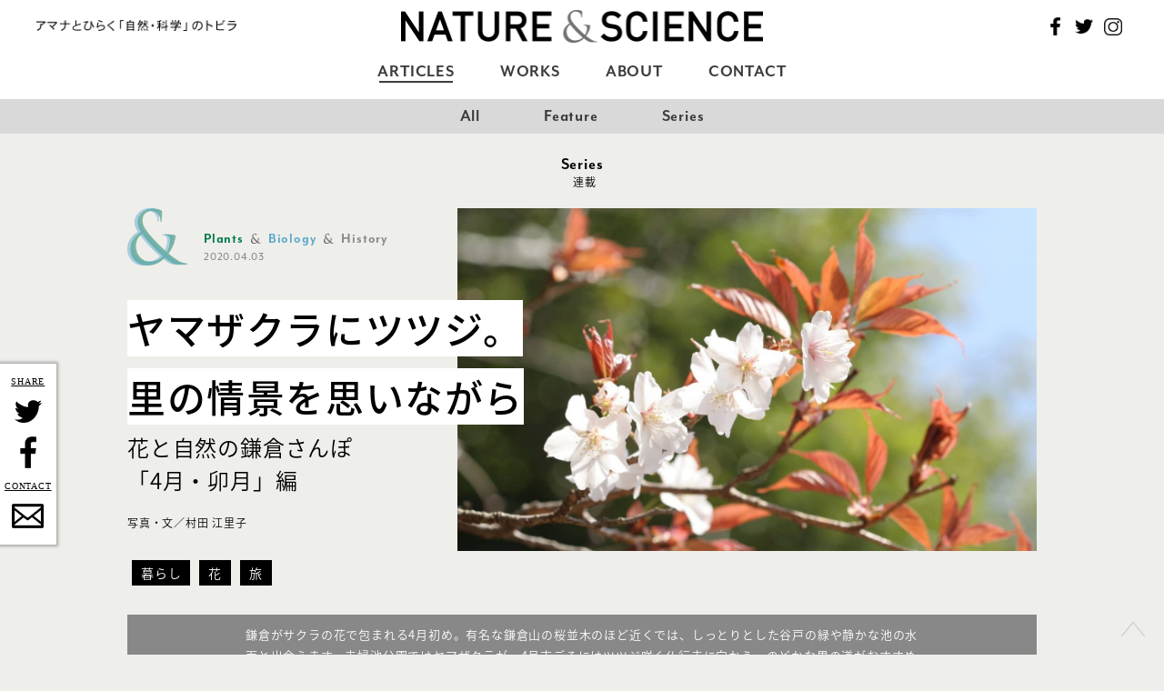

--- FILE ---
content_type: text/html; charset=utf-8
request_url: https://nature-and-science.jp/kamakura06/
body_size: 22452
content:
<!DOCTYPE html>
<html lang="ja">
<head>
<script src="https://cmp.datasign.co/v2/3fcb7e9556/cmp.js" async></script>
<!-- Google Tag Manager -->
<script>(function(w,d,s,l,i){w[l]=w[l]||[];w[l].push({'gtm.start':
new Date().getTime(),event:'gtm.js'});var f=d.getElementsByTagName(s)[0],
j=d.createElement(s),dl=l!='dataLayer'?'&l='+l:'';j.async=true;j.src=
'https://www.googletagmanager.com/gtm.js?id='+i+dl;f.parentNode.insertBefore(j,f);
})(window,document,'script','dataLayer','GTM-NDMKHQP7');</script>
<!-- End Google Tag Manager -->
<meta charset="utf-8">
	<meta http-equiv="X-UA-Compatible" content="IE=edge">
	<meta name="viewport" content="width=device-width, initial-scale=1">
    <meta name="format-detection" content="telephone=no">
    <title>ヤマザクラにツツジ。里の情景を思いながら 花と自然の鎌倉さんぽ「4月・卯月」編 | アマナとひらく「自然・科学」のトビラ | NATURE ＆ SCIENCE</title>
  <meta name="description" content="鎌倉がサクラの花で包まれる4月初め。有名な鎌倉山の桜並木のほど近くでは、しっとりとした谷戸の緑や静かな池の水面と出会えます。夫婦池公園ではヤマザクラが。4月末ごろにはツツジ咲く仏行寺に向かう、のどかな里の道がおすすめです。鎌倉フラワー＆ネイチャーガイドの村田江里子さんがご案内します。
">
	<meta property="og:url"         content="https://nature-and-science.jp/kamakura06/">
	<meta property="og:type"        content="website">
	<meta property="og:title"       content="花と自然の鎌倉さんぽ「4月 卯月」 | アマナとひらく「自然・科学」のトビラ | NATURE ＆ SCIENCE">
	<meta property="og:description" content="鎌倉がサクラの花で包まれる4月初め。有名な鎌倉山の桜並木のほど近くでは、しっとりとした谷戸の緑や静かな池の水面と出会えます。夫婦池公園ではヤマザクラが。4月末ごろにはツツジ咲く仏行寺に向かう、のどかな里の道がおすすめです。鎌倉フラワー＆ネイチャーガイドの村田江里子さんがご案内します。
">
	<meta property="og:image"       content="../wp-content/uploads/2020/04/99e251015c19764ab6e3acf1dfbeaac6-1-e1585883905330.jpg">

    <link rel="stylesheet" href="https://use.typekit.net/awg3crh.css">
  <link href="../wp-content/themes/ns/assets/bundle-v=1.9.css" rel="stylesheet">
  <link rel="shortcut icon" href="../wp-content/themes/ns/images/favicon.png">

    <script>
        var post_date = "2020/04/03 16:35";
    </script>

    		<!-- Global site tag (gtag.js) - Google Analytics -->
    <script async src="https://www.googletagmanager.com/gtag/js?id=UA-29156883-15"></script>
    <script>
        window.dataLayer = window.dataLayer || [];
        function gtag(){dataLayer.push(arguments);}
        gtag('js', new Date());

        gtag('config', 'UA-29156883-15',{
            'custom_map': {
            'dimension1': '公開日'
            },
            '公開日':post_date
        });
        
    </script>
    <script>
        var gaID = 'UA-29156883-15';
    </script>  <meta name='robots' content='max-image-preview:large' />
<link rel='dns-prefetch' href='https://www.google.com' />
<link rel='dns-prefetch' href='https://s.w.org' />
<link rel="alternate" type="application/rss+xml" title="アマナとひらく「自然・科学」のトビラ | NATURE ＆ SCIENCE &raquo; 花と自然の鎌倉さんぽ「4月 卯月」 のコメントのフィード" href="feed/index.html" />
		<script type="text/javascript">
			window._wpemojiSettings = {"baseUrl":"https:\/\/s.w.org\/images\/core\/emoji\/13.1.0\/72x72\/","ext":".png","svgUrl":"https:\/\/s.w.org\/images\/core\/emoji\/13.1.0\/svg\/","svgExt":".svg","source":{"concatemoji":"/wp-includes/js/wp-emoji-release.min.js?ver=5.8.3"}};
			!function(e,a,t){var n,r,o,i=a.createElement("canvas"),p=i.getContext&&i.getContext("2d");function s(e,t){var a=String.fromCharCode;p.clearRect(0,0,i.width,i.height),p.fillText(a.apply(this,e),0,0);e=i.toDataURL();return p.clearRect(0,0,i.width,i.height),p.fillText(a.apply(this,t),0,0),e===i.toDataURL()}function c(e){var t=a.createElement("script");t.src=e,t.defer=t.type="text/javascript",a.getElementsByTagName("head")[0].appendChild(t)}for(o=Array("flag","emoji"),t.supports={everything:!0,everythingExceptFlag:!0},r=0;r<o.length;r++)t.supports[o[r]]=function(e){if(!p||!p.fillText)return!1;switch(p.textBaseline="top",p.font="600 32px Arial",e){case"flag":return s([127987,65039,8205,9895,65039],[127987,65039,8203,9895,65039])?!1:!s([55356,56826,55356,56819],[55356,56826,8203,55356,56819])&&!s([55356,57332,56128,56423,56128,56418,56128,56421,56128,56430,56128,56423,56128,56447],[55356,57332,8203,56128,56423,8203,56128,56418,8203,56128,56421,8203,56128,56430,8203,56128,56423,8203,56128,56447]);case"emoji":return!s([10084,65039,8205,55357,56613],[10084,65039,8203,55357,56613])}return!1}(o[r]),t.supports.everything=t.supports.everything&&t.supports[o[r]],"flag"!==o[r]&&(t.supports.everythingExceptFlag=t.supports.everythingExceptFlag&&t.supports[o[r]]);t.supports.everythingExceptFlag=t.supports.everythingExceptFlag&&!t.supports.flag,t.DOMReady=!1,t.readyCallback=function(){t.DOMReady=!0},t.supports.everything||(n=function(){t.readyCallback()},a.addEventListener?(a.addEventListener("DOMContentLoaded",n,!1),e.addEventListener("load",n,!1)):(e.attachEvent("onload",n),a.attachEvent("onreadystatechange",function(){"complete"===a.readyState&&t.readyCallback()})),(n=t.source||{}).concatemoji?c(n.concatemoji):n.wpemoji&&n.twemoji&&(c(n.twemoji),c(n.wpemoji)))}(window,document,window._wpemojiSettings);
		</script>
		<style type="text/css">
img.wp-smiley,
img.emoji {
	display: inline !important;
	border: none !important;
	box-shadow: none !important;
	height: 1em !important;
	width: 1em !important;
	margin: 0 .07em !important;
	vertical-align: -0.1em !important;
	background: none !important;
	padding: 0 !important;
}
</style>
	<link rel='stylesheet' id='wp-block-library-css'  href='../wp-includes/css/dist/block-library/style.min-ver=5.8.3.css' type='text/css' media='all' />
<link rel="https://api.w.org/" href="../wp-json/index.html" /><link rel="alternate" type="application/json" href="../wp-json/wp/v2/posts/6574.json" /><link rel="EditURI" type="application/rsd+xml" title="RSD" href="../xmlrpc.php-rsd.xml" />
<link rel="wlwmanifest" type="application/wlwmanifest+xml" href="../wp-includes/wlwmanifest.xml" /> 
<link rel="alternate" type="application/json+oembed" href="../wp-json/oembed/1.0/embed-url=https_%7C%7Cnature-and-science.jp%7Ckamakura06%7C.json" />
<script type="text/javascript">
	window._se_plugin_version = '8.1.9';
</script>
<style type="text/css">.inv-recaptcha-holder {
    padding-bottom: 20px;
    padding-top: 10px;
}</style>        <link rel='canonical' href='index.html' />
</head>
<body class="post-template-default single single-post postid-6574 single-format-standard page-Single">
<!-- Google Tag Manager (noscript) -->
<noscript><iframe src="https://www.googletagmanager.com/ns.html?id=GTM-NDMKHQP7"
height="0" width="0" style="display:none;visibility:hidden"></iframe></noscript>
<!-- End Google Tag Manager (noscript) -->
<div id="fontCheck" style="font-family:NotoSansCJKjp, AdobeBlank; position: absolute; top: -100px;">
    a
</div>

      <header class="header display-subnabi">
          <div class="header-primary">
                            <div class="logo"><a href="../index.html"><img src="../wp-content/themes/ns/images/logo.png" alt="Nature ＆ Science"></a></div>
              
              <div class="description">
                  <img src="../wp-content/themes/ns/images/tagline.png" alt="アマナとひらく「自然・科学」のトビラ" width="220px">
                  <!--<p>アマナとひらく「自然・科学」のトビラ</p>-->
              </div>

              <div class="misc">
                  <div class="nav-area">
                      <nav class="nav">
                          <div class="nav-social for-pc">
                            <ul><li class="nav-social-facebook"><a href="https://www.facebook.com/natureandscience.jp" target="_blank">Facebook</a></li>
                              <li class="nav-social-twitter"><a href="https://twitter.com/naturesciencejp" target="_blank">Twitter</a></li>
                              <li class="nav-social-instagram"><a href="https://www.instagram.com/naturesciencejp/" target="_blank">Instagram</a></li>
                            </ul>
                          </div>
                          <div class="nav-toggle for-sp"><span>メニューを開く</span></div>
                      </nav>
                  </div>
              </div>
          </div>

          <div class="category-nav">
              <div class="category-nav-inner">
                <div class="category-nav-area">
                  <ul>
                      <li class="category-nav-nature">
                          <a href="../all/index.html" class="category-nav-parent active">Articles</a>
                          <div class="category-nav-child show">
                              <div class="category-nav-child-name">記事</div>
                              <ul>
                                  <li>
                                      <a href="../all/index.html" class="">
                                          <span class="category-en">All</span>
                                          <span class="category-ja">全ての記事</span>
                                      </a>
                                  </li>
                                  <li>
                                      <a href="../feature/index.html" class="">
                                          <span class="category-en">Feature</span>
                                          <span class="category-ja">特集</span>
                                      </a>
                                  </li>
                                  <li>
                                      <a href="../series/index.html" class="">
                                          <span class="category-en">Series</span>
                                          <span class="category-ja">連載</span>
                                      </a>
                                  </li>
                              </ul>
                              <div class="category-nav-child-close">閉じる</div>
                          </div>
                      </li>
                      <li class="category-nav-science">
                          <a href="../works/index.html" class="category-nav-parent ">Works</a>
                          <div class="category-nav-child ">
                              <div class="category-nav-child-name">事例</div>
                              <ul>
                                  <li>
                                      <a href="../works/index.html" class="">
                                          <span class="category-en">All</span>
                                          <span class="category-ja">事例一覧</span>
                                      </a>
                                  </li>
                                                                      <li>
                                        <a href="../works_category/website/index.html" class="">
                                            <span class="category-en">Website</span>
                                            <span class="category-ja">WEBサイト</span>
                                        </a>
                                    </li>
                                                                      <li>
                                        <a href="../works_category/catalog/index.html" class="">
                                            <span class="category-en">Catalog</span>
                                            <span class="category-ja">カタログ・パンフレット</span>
                                        </a>
                                    </li>
                                                                      <li>
                                        <a href="../works_category/event/index.html" class="">
                                            <span class="category-en">Event</span>
                                            <span class="category-ja">展示・イベント</span>
                                        </a>
                                    </li>
                                                                      <li>
                                        <a href="../works_category/product/index.html" class="">
                                            <span class="category-en">Product</span>
                                            <span class="category-ja">商品企画</span>
                                        </a>
                                    </li>
                                                                      <li>
                                        <a href="../works_category/books/index.html" class="">
                                            <span class="category-en">Books</span>
                                            <span class="category-ja">書籍・図鑑</span>
                                        </a>
                                    </li>
                                                                </ul>
                              <div class="category-nav-child-close">閉じる</div>
                          </div>
                      </li>
                      <li class="category-nav-topics">
                          <a href="../aboutus/index.html" class="category-nav-single">About</a>
                      </li>
                      <li class="category-nav-topics">
                          <a href="https://lp.amana.jp/021_011_NatureScience_01inquiry.html" target="_blank" class="category-nav-single">Contact</a>
                      </li>
                      <li class="category-nav-search">
                          <div class="search sp-search">
                              <div class="search-toggle">検索</div>
                              <form action="" class="search-form">
                                  <input type="text">
                                  <button type="submit">検索</button>
                                  <div class="icon-close">閉じる</div>
                              </form>
                          </div>
                      </li>
                  </ul>
                </div>
              </div>
          </div>

      </header>



<div class="content single">

	
	    <div class="single-feature">
		
			
            <span class="en">Series</span>
            <h2 class="ja">連載</h2>
		    </div>

    <div class="single-header">
        <div class="post-meta">
            <div class="post-category move-category large">
                <div class="cat-logo-area">
					
    <div class="cat-logo1">
      <img src="../wp-content/themes/ns/assets/images/icon-category-plants.png">
    </div>
  
      <div class="cat-logo2">
          <img src="../wp-content/themes/ns/assets/images/icon-category-biology.png">
      </div>
  

                </div>
                <ul>
					    <li class="cat-plants"><a href="../category/nature/plants/index.html">Plants</a></li>
      <li class="cat-biology"><a href="../category/science/biology/index.html">Biology</a></li>
      <li class="cat-topics"><a href="../category/topics/history/index.html">History</a></li>
                  </ul>
            </div>
            <div class="post-date">2020.04.03</div>
        </div>
        <div class="thumbnail">
			                <img src="../wp-content/uploads/2020/04/99e251015c19764ab6e3acf1dfbeaac6-1-e1585883905330.jpg" alt="花と自然の鎌倉さんぽ「4月 卯月」">
			        </div>
        <div class="text">
            <h1 class="post-title">
									ヤマザクラにツツジ。<br />里の情景を思いながら				            </h1>
			                <div class="post-title-copy"><p>花と自然の鎌倉さんぽ<br />
「4月・卯月」編</p>
</div>
						                <div class="interviewer">写真・文／村田 江里子</div>
			
        </div>
    </div>

            <div class="works-content-footer nstag-wrap nstag-wrap-top">
            <!--<h2>TAGS</h2>-->
            <ul>
                                    <li><a href="../nstag/living/index.html">暮らし</a></li>
                                    <li><a href="../nstag/flower/index.html">花</a></li>
                                    <li><a href="../nstag/travel/index.html">旅</a></li>
                            </ul>
        </div>
    
            <div class="single-description"><p>鎌倉がサクラの花で包まれる4月初め。有名な鎌倉山の桜並木のほど近くでは、しっとりとした谷戸の緑や静かな池の水面と出会えます。夫婦池公園ではヤマザクラが。4月末ごろにはツツジ咲く仏行寺に向かう、のどかな里の道がおすすめです。鎌倉フラワー＆ネイチャーガイドの村田江里子さんがご案内します。</p>
</div>
	
    <div class="cat-first cat-plants">
        <div class="cat-second cat-biology">

            <div class="single-content">
                <h2></h2>
									
																					<p>この連載では、自然の移り変わりや野の花の姿にふれながら、毎月の季節を感じられる鎌倉のまち歩きをご案内しています。しかし、2020年4月上旬現在、国内における新型コロナウイルスの流行にともない、お出かけ（特に週末）を控えることが求められている状況です。</p>
<p>この記事を家で読み、自然の写真を眺めることで、多くの人の心が少しでも晴れる一助になればと考えて掲載します。医療従事者、研究者、すべての関連業務に携わる人々に敬意を表すとともに、読者の皆さんのご健康とウイルス流行の収束を願っています。（編集部）</p>
													
						
						
						
						
						
						
						
						
					
						
						
						
						
						
						
						
						
						                            <hr id="page-2" class="page-break page-break-2" data-page-num="2">
													
					
						
						
						
						
													                                <h3>ソメイヨシノが咲き誇る鎌倉山</h3>
													
						
						
						
						
					
																					<p>花咲く春……鎌倉山は桜の花に包まれます。</p>
<p>有名な桜並木から少し歩いたところに、ヤマザクラ咲く萌黄色の山並み、静かな池とも出会える夫婦池公園があります。5月ならフジの花とも出会え、のどかな里の道を歩いてツツジ咲く仏行寺へも足を延ばして。思い切り深呼吸がしたくなる、花・森・池をめぐるさんぽ道です。</p>
<p>まずは鎌倉駅からバスに乗り、見晴バス停へ。鎌倉山の坂を登る車窓からも、もう桜並木のサクラたちが迎えてくれます。見晴バス停で下車しましょう。</p>
													
						
						
						
						
						
						
						
						
					
						
																												                                    <div id="" class="wp-caption aligncenter " style="">
										                                            <img class="lazy" src="../wp-content/themes/ns/images/loading-lazy.svg" width=36 height=36 data-src="/wp-content/uploads/2020/04/dabc215c22e254b2332d0e5e68b568dc.jpg" data-original="/wp-content/uploads/2020/04/dabc215c22e254b2332d0e5e68b568dc.jpg" alt="鎌倉山の桜並木（4月1週撮影）">
																				                                            <div class="wp-caption-text">
												<p>鎌倉山の桜並木（4月1週撮影）</p>
                                            </div>
										                                    </div>
																					
						
						
						
						
						
						
						
					
																					<p>目の前に雲海のように広がる萌黄色の緑は、鎌倉広町緑地の谷戸の草木です。谷戸の自然が一体的に保全された、豊かな森。</p>
<p>そしてその緑と、遠くに海も望む特等席の場所に「ルミリュウ」というカフェ併設のケーキ屋さんがあります。</p>
													
						
						
						
						
						
						
						
						
					
						
																												                                    <div id="" class="wp-caption aligncenter " style="">
										                                            <img class="lazy" src="../wp-content/themes/ns/images/loading-lazy.svg" width=36 height=36 data-src="/wp-content/uploads/2020/04/18fce4147dcb571c42b937d22bcb7dcd.jpg" data-original="/wp-content/uploads/2020/04/18fce4147dcb571c42b937d22bcb7dcd.jpg" alt="上質なケーキがいただける絶景カフェ「ルミリュウ」のテラス席。鎌倉三大緑地の1つ、鎌倉広町緑地の豊かな緑が望めます">
																				                                            <div class="wp-caption-text">
												<p>上質なケーキがいただける絶景カフェ「ルミリュウ」のテラス席。鎌倉三大緑地の1つ、鎌倉広町緑地の豊かな緑が望めます</p>
                                            </div>
										                                    </div>
																					
						
						
						
						
						
						
						
					
																					<p>ガラス張りの店内の窓からも、緑を望むことができます。春らしく、イチゴのスイーツなどをいただくのもいいですね。人気ナンバーワンは、香ばしいサクサクのパイ生地と濃厚なカスタードクリームが絶妙なミルフィーユだそう。テイクアウトもでき、お土産に焼き菓子など購入するのもおすすめです。</p>
													
						
						
						
						
						
						
						
						
					
						
																												                                    <div id="" class="wp-caption aligncenter " style="">
										                                            <img class="lazy" src="../wp-content/themes/ns/images/loading-lazy.svg" width=36 height=36 data-src="/wp-content/uploads/2020/04/017e5f8200f6ed71d80d907eaf8fadf5-1.jpg" data-original="/wp-content/uploads/2020/04/017e5f8200f6ed71d80d907eaf8fadf5-1.jpg" alt="美しく上質なルミリュウのケーキ。店内のカフェでいただいても、お土産にテイクアウトしても">
																				                                            <div class="wp-caption-text">
												<p>美しく上質なルミリュウのケーキ。店内のカフェでいただいても、お土産にテイクアウトしても</p>
                                            </div>
										                                    </div>
																					
						
						
						
						
						
						
						
					
																					<p>繊細で上質なケーキを、豊かな緑を眺めながらいただく……コースの最初から、思わず寄り道したくなってしまいそう。テイクアウト用のケーキや焼き菓子もありますし、これからご案内する夫婦池公園を散策したら、ここに戻ってほっと一息、お茶をするのもいいかもしれません。</p>
													
						
						
						
						
						
						
						
						
					
						
						
						
						
						
						
						
						
						                            <hr id="page-3" class="page-break page-break-3" data-page-num="3">
													
					
						
						
						
						
													                                <h3>サクラをめぐる豆知識を</h3>
													
						
						
						
						
					
																					<p>道を少し戻る方向に、美しくサクラ咲く鎌倉山の桜並木を歩いていきましょう。この並木に植えられているのは、ソメイヨシノ。この時期に咲くヤマザクラなどとの違いは、葉が出る前に花が咲くこと。サクラの花の美しさそのものを楽しめる、園芸種のサクラです。</p>
													
						
						
						
						
						
						
						
						
					
						
																												                                    <div id="" class="wp-caption aligncenter " style="">
										                                            <img class="lazy" src="../wp-content/themes/ns/images/loading-lazy.svg" width=36 height=36 data-src="/wp-content/uploads/2020/04/4e839bd9d5106b1217cad252c2714441.jpg" data-original="/wp-content/uploads/2020/04/4e839bd9d5106b1217cad252c2714441.jpg" alt="鎌倉山のソメイヨシノ。葉が出る前に花が咲くのが特徴">
																				                                            <div class="wp-caption-text">
												<p>鎌倉山のソメイヨシノ。葉が出る前に花が咲くのが特徴</p>
                                            </div>
										                                    </div>
																					
						
						
						
						
						
						
						
					
																					<p>道がカーブするところに、鎌倉山の碑があります。鎌倉山は、ドイツ人の貿易商クルト・マイスナーによって日本で初めての丘陵式住宅地として造成され、1928年に分譲が開始されました。</p>
<p>この一帯は、南に相模湾、西に富士山が眺められる景色のよいところで、「散歩するのによい鎌倉の山道」を略して「鎌倉山」と名付けられたと言われ、閑静な住宅地が広がっています。サクラや緑、遠くに海を眺めて……のびやかな気持ちで、お花見さんぽを楽しめます。</p>
													
						
						
						
						
						
						
						
						
					
																					<p>ここでちょっぴり、サクラの豆知識を。鎌倉市の木は「ヤマザクラ」ですが、これは、鎌倉の山に自生する、ヤマザクラとオオシマザクラの総称です。</p>
<p>このうちヤマザクラは、花と一緒に赤い葉が出るのが特徴。</p>
													
						
						
						
						
						
						
						
						
					
						
																												                                    <div id="" class="wp-caption aligncenter " style="">
										                                            <img class="lazy" src="../wp-content/themes/ns/images/loading-lazy.svg" width=36 height=36 data-src="/wp-content/uploads/2020/04/99e251015c19764ab6e3acf1dfbeaac6.jpg" data-original="/wp-content/uploads/2020/04/99e251015c19764ab6e3acf1dfbeaac6.jpg" alt="花と一緒に赤い葉が出るヤマザクラ">
																				                                            <div class="wp-caption-text">
												<p>花と一緒に赤い葉が出るヤマザクラ</p>
                                            </div>
										                                    </div>
																					
						
						
						
						
						
						
						
					
																					<p>一方のオオシマザクラは、花と一緒に緑の葉が出ます。</p>
<p>オオシマザクラはその名の通り、大島をはじめとする伊豆諸島を原産とするサクラ。その葉を塩漬けにして、桜餅を包む材料ともされます。古くから薪炭用に植えられたため、タキギザクラの別名もあります。</p>
													
						
						
						
						
						
						
						
						
					
						
																												                                    <div id="" class="wp-caption aligncenter " style="">
										                                            <img class="lazy" src="../wp-content/themes/ns/images/loading-lazy.svg" width=36 height=36 data-src="/wp-content/uploads/2020/04/c96d984bf696135495887ae411a88444.jpg" data-original="/wp-content/uploads/2020/04/c96d984bf696135495887ae411a88444.jpg" alt="花と一緒に緑の葉が出るオオシマザクラ">
																				                                            <div class="wp-caption-text">
												<p>花と一緒に緑の葉が出るオオシマザクラ</p>
                                            </div>
										                                    </div>
																					
						
						
						
						
						
						
						
					
																					<p>鎌倉の山も、昔はその多くが、人々がサクラやコナラなどの木を伐っては、薪や炭として利用し暮らしていた里山の雑木林だったと言われます。近代化が進んだ今は、山の手入れも放棄され、遷移<span class="footto">*1 </span>が進んで常緑樹も多く見られるようになっていますが……春になるとヤマザクラやオオシマザクラが咲く萌黄色の森は、かつて人と森とが共に暮らしていた時代のことを、思い起こさせてくれます。</p>
													
						
						
						
						
						
						
						
						
					
						
						
						
						
						
						
													                                <div class="footnote-wrap">
									                                        <div class="footnote">
                                            <p class="footnote-title">
                                                <span>*1</span> 遷移（せんい）                                            </p>
                                            <p class="footnote-description">
												ある土地に植物が生育することで、その場所の環境が変化していく現象。まったく生物を含まない土地（裸地）から始まる遷移を「一次遷移」と呼び、すでに何らかの植物で構成されている状態が、時間の経過とともに別の植生（集まって生育している植物の集団）へ移り変わる遷移を「二次遷移」と呼ぶ。                                            </p>
                                        </div>
									                                </div>
													
						
						
					
																					<p> <br />
そしてもう1つ。サクラの花びらはハラハラと一枚ずつ散るものなのに、ポトリと花ごと落ちているのを見かけることはありませんか……？</p>
<p>これは、実はスズメの仕業。スズメは花を根元からくちばしでちぎって、花の蜜を吸います。ポトポトと花の形のままサクラが落ちているところに出会うと、スズメがお食事していたんだな、と推理できるんですよ。</p>
<p>こんな豆知識があると、お花見さんぽが、もっと楽しくなりますね。</p>
													
						
						
						
						
						
						
						
						
					
						
						
						
						
						
						
						
						
						                            <hr id="page-4" class="page-break page-break-4" data-page-num="4">
													
					
						
						
						
						
													                                <h3>ヤマザクラ咲く萌黄色の山並み</h3>
													
						
						
						
						
					
																					<p>鎌倉山の碑のそばに、夫婦池公園の入口があります。</p>
													
						
						
						
						
						
						
						
						
					
						
																												                                    <div id="" class="wp-caption aligncenter " style="">
										                                            <img class="lazy" src="../wp-content/themes/ns/images/loading-lazy.svg" width=36 height=36 data-src="/wp-content/uploads/2020/04/fe9e792595f7214e91c56131a0d7dd05.jpg" data-original="/wp-content/uploads/2020/04/fe9e792595f7214e91c56131a0d7dd05.jpg" alt="鎌倉山の見晴バス停そばにある、夫婦池公園鎌倉山口。ここから山道を下っていきます">
																				                                            <div class="wp-caption-text">
												<p>鎌倉山の見晴バス停そばにある、夫婦池公園鎌倉山口。ここから山道を下っていきます</p>
                                            </div>
										                                    </div>
																					
						
						
						
						
						
						
						
					
																					<p>木の階段を、下っていきましょう。日の当たる道のわきには、ぺんぺん草として親しまれるナズナやタンポポなど……春の野の花がうれし気に咲いて。</p>
<p>次第に下っていくにつれ、森の中へと入っていきます。しっとりとした森の木陰の道端には、春、ツルカノコソウの白い花が咲きます。</p>
													
						
						
						
						
						
						
						
						
					
						
																												                                    <div id="" class="wp-caption aligncenter " style="">
										                                            <img class="lazy" src="../wp-content/themes/ns/images/loading-lazy.svg" width=36 height=36 data-src="/wp-content/uploads/2020/04/dfed7ed6501306b8c5f9f0b4bc6f795b.jpg" data-original="/wp-content/uploads/2020/04/dfed7ed6501306b8c5f9f0b4bc6f795b.jpg" alt="しっとりとした山道の道端などで見られるツルカノコソウ。小さな花が集まって咲く様子を、小鹿の背中の白い点に見立ててこの名がついたそう">
																				                                            <div class="wp-caption-text">
												<p>しっとりとした山道の道端などで見られるツルカノコソウ。小さな花が集まって咲く様子を、小鹿の背中の白い点に見立ててこの名がついたそう</p>
                                            </div>
										                                    </div>
																					
						
						
						
						
						
						
						
					
																					<p>小花を散らしたように咲く様が、まるで小鹿の背中の白い点のように見えることから「鹿の子」、そして花が咲き終わるとつるのように茎が長くのびて「つる」のようになることから、「ツルカノコソウ」と呼ばれています。</p>
<p>薄暗い杉林の下には、たくさんのシダ植物が葉を広げています。早春、毛むくじゃらの若芽を出す様が、イノシシの手のように見えるシダ植物の仲間「イノデ」も。</p>
													
						
						
						
						
						
						
						
						
					
						
																												                                    <div id="" class="wp-caption aligncenter " style="">
										                                            <img class="lazy" src="../wp-content/themes/ns/images/loading-lazy.svg" width=36 height=36 data-src="/wp-content/uploads/2020/04/4d5d9340b3e203d225e7a804f8dfcc0d.jpg" data-original="/wp-content/uploads/2020/04/4d5d9340b3e203d225e7a804f8dfcc0d.jpg" alt="早春、毛におおわれた若芽を出す様がイノシシの手のように見える「イノデ」。鎌倉でよく見られるシダの仲間">
																				                                            <div class="wp-caption-text">
												<p>早春、毛におおわれた若芽を出す様がイノシシの手のように見える「イノデ」。鎌倉でよく見られるシダの仲間</p>
                                            </div>
										                                    </div>
																					
						
						
						
						
						
						
						
					
																					<p>イノデたちがうっそうと茂る森は、まるで太古の世界に迷い込んだかのよう。鎌倉は、こうした谷戸底の湿った環境も多く、シダ好きにはたまらない、シダの宝庫なのだとか。</p>
													
						
						
						
						
						
						
						
						
					
						
																												                                    <div id="" class="wp-caption aligncenter " style="">
										                                            <img class="lazy" src="../wp-content/themes/ns/images/loading-lazy.svg" width=36 height=36 data-src="/wp-content/uploads/2020/04/6818b9b103c98b0fd9db70f121dfb558.jpg" data-original="/wp-content/uploads/2020/04/6818b9b103c98b0fd9db70f121dfb558.jpg" alt="谷戸底へ降りてくるにつれ日陰がちとなり、薄暗く湿った場所に生えるシダ植物などが見られる「森のさんぽみち」">
																				                                            <div class="wp-caption-text">
												<p>谷戸底へ降りてくるにつれ日陰がちとなり、薄暗く湿った場所に生えるシダ植物などが見られる「森のさんぽみち」</p>
                                            </div>
										                                    </div>
																					
						
						
						
						
						
						
						
					
																					<p>この山道「森のさんぽみち」は、2019年9月の台風による倒木で、一時通行止めとなっていましたが、夫婦池公園を管理する鎌倉市公園協会の方々のご尽力で、再び通れるようになりました。すてきな森の小径（こみち）を歩けるのも、地域の皆さまのお心とご努力のおかげ……感謝の想いを胸に、歩かせていただきたいと思います。</p>
													
						
						
						
						
						
						
						
						
					
						
						
						
						
						
						
						
						
						                            <hr id="page-5" class="page-break page-break-5" data-page-num="5">
													
					
						
						
						
						
													                                <h3>フジが美しく咲く夫婦池</h3>
													
						
						
						
						
					
																					<p>谷戸の底に出ると、左手に、みずみずしい新緑の若葉が彩るハンノキ林があります。木道を歩いて、輝く緑に包まれて。</p>
													
						
						
						
						
						
						
						
						
					
						
																												                                    <div id="" class="wp-caption aligncenter " style="">
										                                            <img class="lazy" src="../wp-content/themes/ns/images/loading-lazy.svg" width=36 height=36 data-src="/wp-content/uploads/2020/04/33b561c21e8e953740b587961f80d7e6.jpg" data-original="/wp-content/uploads/2020/04/33b561c21e8e953740b587961f80d7e6.jpg" alt="鎌倉では今や貴重となった湿地環境に見られるハンノキ林。木道を歩いて、輝く芽吹きの新緑を味わって">
																				                                            <div class="wp-caption-text">
												<p>鎌倉では今や貴重となった湿地環境に見られるハンノキ林。木道を歩いて、輝く芽吹きの新緑を味わって</p>
                                            </div>
										                                    </div>
																					
						
						
						
						
						
						
						
					
																					<p>ハンノキは「畔の木」と書きます。田んぼの畔（あぜ）などに植えられてきた、湿地に生える樹木。幹がまっすぐ伸びることから、かつてはその枝から枝に「はさ木」と呼ばれる横棒をかけて、そこに稲をかけて干す「はさかけ」をするのに使われた木です。かつての里山風景をほうふつとさせるいわれですね。</p>
<p>鎌倉では、湿地や水辺が多く見られる谷戸底の平地は早くから開発され、そうした環境にみられるハンノキ林は、この夫婦池公園と台峯（だいみね）緑地など数えるほどしかなくなっており、貴重な林となっています。</p>
<p>右手のパークセンターにはトイレがあり、園内の地図も確認できます。</p>
<p>管理棟そばの歩道には、カキドオシの薄紫の花……垣根を通すように、ひょろりと長く茎が伸びるのが特徴。少し湿り気のある、しっとりとした環境でよく見られます。</p>
													
						
						
						
						
						
						
						
						
					
						
																												                                    <div id="" class="wp-caption aligncenter " style="">
										                                            <img class="lazy" src="../wp-content/themes/ns/images/loading-lazy.svg" width=36 height=36 data-src="/wp-content/uploads/2020/04/8621b9295b993ad6691339573947fe18.jpg" data-original="/wp-content/uploads/2020/04/8621b9295b993ad6691339573947fe18.jpg" alt="垣根を通すように、細長く茎が伸びるカキドオシ。しっとり湿ったところで多く見られる">
																				                                            <div class="wp-caption-text">
												<p>垣根を通すように、細長く茎が伸びるカキドオシ。しっとり湿ったところで多く見られる</p>
                                            </div>
										                                    </div>
																					
						
						
						
						
						
						
						
					
						
						
						
						
						
						
						
						
						                            <hr id="page-6" class="page-break page-break-6" data-page-num="6">
													
					
																					<p>そして、左手に広がるのびやかな池。ウグイスの声が響き、萌黄色の山並みのそこかしこに、ヤマザクラの白やピンクの淡い花が咲いて……おもわずため息が出るような、やさしい春の風景が広がっています。</p>
<p>春の山には、いったいいくつの色があるのでしょう。まるで東山魁夷画伯の日本画のような、やさしい色合いに染め分けられた山並みを眺めているうちに、心もやわらかな春色に染まっていくようです。</p>
													
						
						
						
						
						
						
						
						
					
						
																												                                    <div id="" class="wp-caption aligncenter " style="">
										                                            <img class="lazy" src="../wp-content/themes/ns/images/loading-lazy.svg" width=36 height=36 data-src="/wp-content/uploads/2020/04/b0efb21529fd5185142569bb12b1782f.jpg" data-original="/wp-content/uploads/2020/04/b0efb21529fd5185142569bb12b1782f.jpg" alt="上の池・下の池が夫婦のように並ぶ夫婦池は、昔の田んぼの「ため池」の跡。谷戸の斜面には、ヤマザクラが美しく咲く（4月1週撮影）">
																				                                            <div class="wp-caption-text">
												<p>上の池・下の池が夫婦のように並ぶ夫婦池は、昔の田んぼの「ため池」の跡。谷戸の斜面には、ヤマザクラが美しく咲く（4月1週撮影）</p>
                                            </div>
										                                    </div>
																					
						
						
						
						
						
						
						
					
																					<p>夫婦池は、江戸時代に代官の成瀬五左衛門重治が、田畑をうるおすための「かんがい用水」としてこの地に掘らせた池だと言われます。現在は鎌倉市の公園として整備され、ときにコバルトブルーのカワセミが姿を見せることもある、静かな池です。</p>
<p>2つの池の間の道を、通っていきましょう。池のほとりでミシシッピアカミミガメが、甲羅干しをしているかもしれません。ミシシッピアカミミガメは、よく縁日などで売られていた「ミドリガメ」が成長したもので、耳の位置のところに、赤い模様があるのが特徴。</p>
													
						
						
						
						
						
						
						
						
					
						
																												                                    <div id="" class="wp-caption aligncenter " style="">
										                                            <img class="lazy" src="../wp-content/themes/ns/images/loading-lazy.svg" width=36 height=36 data-src="/wp-content/uploads/2020/04/9baaa18f113b1003a7da900dce31cc93.jpg" data-original="/wp-content/uploads/2020/04/9baaa18f113b1003a7da900dce31cc93.jpg" alt="カメがのんびり甲羅干しする姿も。外来種のミシシッピアカミミガメが多く見られる">
																				                                            <div class="wp-caption-text">
												<p>カメがのんびり甲羅干しする姿も。外来種のミシシッピアカミミガメが多く見られる</p>
                                            </div>
										                                    </div>
																					
						
						
						
						
						
						
						
					
																					<p>このカメは、北米原産の外来種。飼いきれずに放されたものが野生化・帰化してしまったと言われます。地域の生態系を守るためにも、ペットは最後まで、責任をもって飼ってあげましょうね。</p>
													
						
						
						
						
						
						
						
						
					
						
						
						
						
						
						
						
						
						                            <hr id="page-7" class="page-break page-break-7" data-page-num="7">
													
					
																					<p>木道を進んでいきましょう。左手の方へ上っていくと……山裾にぽっかり口を開けた横穴・水源と防空壕の跡があります。太平洋戦争時代の歴史の記憶が、この鎌倉山の地にも刻まれています。</p>
<p>木道を下って、のびやかな芝生広場へ。お日さまの光を浴びて、谷戸のやさしい緑に包まれて……サクラの花々を愛でながら、座ってのんびり、一休みしましょう。ベンチもあり、お弁当を広げるのに、もってこいの場所です。</p>
													
						
						
						
						
						
						
						
						
					
						
																												                                    <div id="" class="wp-caption aligncenter " style="">
										                                            <img class="lazy" src="../wp-content/themes/ns/images/loading-lazy.svg" width=36 height=36 data-src="/wp-content/uploads/2020/04/d4f4e1200a542a53524137f5a830ed9c.jpg" data-original="/wp-content/uploads/2020/04/d4f4e1200a542a53524137f5a830ed9c.jpg" alt="池を望む芝生広場の、のんびり草地。お弁当を広げるのもいいですね">
																				                                            <div class="wp-caption-text">
												<p>池を望む芝生広場の、のんびり草地。お弁当を広げるのもいいですね</p>
                                            </div>
										                                    </div>
																					
						
						
						
						
						
						
						
					
																					<p>夫婦池公園の谷戸の斜面には、5月には、薄紫のフジの花が美しく咲きます。かつて土地で山仕事をしていた方にうかがったところ、人々が森の手入れをしていたころは、フジなどのつる植物は皆刈り取って、物を結ぶのなどに使っていたそう。こうしてフジの花が谷戸の斜面のあちこちに見られるのは、現代ならではの風景なのかもしれませんね。</p>
													
						
						
						
						
						
						
						
						
					
						
																												                                    <div id="" class="wp-caption aligncenter " style="">
										                                            <img class="lazy" src="../wp-content/themes/ns/images/loading-lazy.svg" width=36 height=36 data-src="/wp-content/uploads/2020/04/880c99ae444bbcec08d35be4676b8129.jpg" data-original="/wp-content/uploads/2020/04/880c99ae444bbcec08d35be4676b8129.jpg" alt="藤棚のあるベンチの奥に、谷戸の斜面に咲く野生のフジも。新緑がまぶしい、5月に出会える風景">
																				                                            <div class="wp-caption-text">
												<p>藤棚のあるベンチの奥に、谷戸の斜面に咲く野生のフジも。新緑がまぶしい、5月に出会える風景</p>
                                            </div>
										                                    </div>
																					
						
						
						
						
						
						
						
					
																					<p>芝生広場から池に向かって下ると、この左手にも、チョロチョロと澄んだ水が流れ出続ける、「しぼり水」の水源があります。</p>
<p>しぼり水とは、谷戸あいからしみ出てくる水のこと。三方を山に囲まれた鎌倉では、丘陵にひだのように刻まれた谷間一体の空間を指す「谷戸」が典型的な地形となっており、丘陵に降った雨は地面にしみこみ、流れ下って、しぼり水となって流れ出ます。かつては鎌倉の谷戸あいではどこでも、このしぼり水を使って、田畑を耕作していたと言います。</p>
													
						
						
						
						
						
						
						
						
					
						
																												                                    <div id="" class="wp-caption aligncenter " style="">
										                                            <img class="lazy" src="../wp-content/themes/ns/images/loading-lazy.svg" width=36 height=36 data-src="/wp-content/uploads/2020/04/7ca7a7313178d83409fc5ad05dc89a0f.jpg" data-original="/wp-content/uploads/2020/04/7ca7a7313178d83409fc5ad05dc89a0f.jpg" alt="鎌倉山・夫婦池の山の保水力により、今も水がしたたり続ける「しぼり水」の水源">
																				                                            <div class="wp-caption-text">
												<p>鎌倉山・夫婦池の山の保水力により、今も水がしたたり続ける「しぼり水」の水源</p>
                                            </div>
										                                    </div>
																					
						
						
						
						
						
						
						
					
																					<p>今も豊かに水をたたえ続ける、夫婦池。鎌倉山の緑の山並みが、その豊かな保水力の源となり、この土地に広がる田畑を潤してきたのでしょう。現在は住宅地となっているまちなみも……昔の景色に想いを馳せると、奥行きをもって見えてきますね。</p>
													
						
						
						
						
						
						
						
						
					
						
						
						
						
						
						
						
						
						                            <hr id="page-8" class="page-break page-break-8" data-page-num="8">
													
					
						
						
						
						
													                                <h3>鮮やかなツツジが彩る仏行寺</h3>
													
						
						
						
						
					
																					<p>先ほどの木道を歩いて、上池・下池の間の入口へと戻りましょう。</p>
<p>ゴールデンウィークのあたりなら、舗装路を登らず左手に下って仏行寺を目指しましょう。住宅地の道ですが道標などはないので、地図を見ながらのまち歩きが好きな方におすすめの道です。</p>
													
						
						
						
						
						
						
						
						
					
						
																												                                    <div id="" class="wp-caption aligncenter " style="">
										                                            <img class="lazy" src="../wp-content/themes/ns/images/loading-lazy.svg" width=36 height=36 data-src="/wp-content/uploads/2020/04/c85409dd3c1a3dfba0aff35bb5edd4e5.jpg" data-original="/wp-content/uploads/2020/04/c85409dd3c1a3dfba0aff35bb5edd4e5.jpg" alt="ゴールデンウィークのころなら、池の入口からさらに左手に道を下って（写真右方向）…ツツジ咲く仏行寺へ足を延ばしてはいかが？">
																				                                            <div class="wp-caption-text">
												<p>ゴールデンウィークのころなら、池の入口からさらに左手に道を下って（写真右方向）…ツツジ咲く仏行寺へ足を延ばしてはいかが？</p>
                                            </div>
										                                    </div>
																					
						
						
						
						
						
						
						
					
																					<p>のんびり、道端の春の花を見ながら下り、曲がり角を右へ……道なりに曲がりながら、進んでいきましょう。</p>
<p>このあたりの土地は、笛田（ふえだ）と呼ばれています。この地を流れる小川のほとりのアシの葉が風に吹かれて鳴る様子から名づけられたとか、笛のような形の田んぼが並んでいたことから名づけられたと伝わっています。今でも田んぼの名残のように、道の脇に水が染み出し、田んぼのあぜなどで見られるキツネノボタンが咲く様子も見られます。</p>
													
						
						
						
						
						
						
						
						
					
						
																												                                    <div id="" class="wp-caption aligncenter " style="">
										                                            <img class="lazy" src="../wp-content/themes/ns/images/loading-lazy.svg" width=36 height=36 data-src="/wp-content/uploads/2020/04/44e1c6d46540c95899e37aeff93234d3.jpg" data-original="/wp-content/uploads/2020/04/44e1c6d46540c95899e37aeff93234d3.jpg" alt="コンペイトウのような実が特徴のキツネノボタン。鎌倉でも、田んぼのあぜなどに自生する">
																				                                            <div class="wp-caption-text">
												<p>コンペイトウのような実が特徴のキツネノボタン。鎌倉でも、田んぼのあぜなどに自生する</p>
                                            </div>
										                                    </div>
																					
						
						
						
						
						
						
						
					
						
						
						
						
						
						
						
						
						                            <hr id="page-9" class="page-break page-break-9" data-page-num="9">
													
					
																					<p>やがて、右手に三嶋神社の石段が現れます。この三嶋神社は、笛田のまちの鎮守（ちんじゅ）さまです。</p>
<p>源 頼朝挙兵の際に平氏の大将をつとめた武将・大庭景親（おおばかげちか）が再建したとされます。村のそばに湧く泉が田を潤したことから、人々に篤く信仰されてきた神社だそう。もとは、谷ひとつ隔てたところにありましたが、「水上に祀（まつ）れ」との神託があり、現在の地に遷座されたと言われています。</p>
													
						
						
						
						
						
						
						
						
					
						
																												                                    <div id="" class="wp-caption aligncenter " style="">
										                                            <img class="lazy" src="../wp-content/themes/ns/images/loading-lazy.svg" width=36 height=36 data-src="/wp-content/uploads/2020/04/b4e826692add69402bb10175fc8b4882.jpg" data-original="/wp-content/uploads/2020/04/b4e826692add69402bb10175fc8b4882.jpg" alt="笛田の鎮守・三嶋神社">
																				                                            <div class="wp-caption-text">
												<p>笛田の鎮守・三嶋神社</p>
                                            </div>
										                                    </div>
																					
						
						
						
						
						
						
						
					
																					<p>急な石段を登ると、途中に狛犬が鎮座しています。左手の狛犬が抑えている石造りの毬（まり）をよく見ると……中にコロンと丸い、石の玉が。石をくりぬいてつくった石工さんの匠の技に、感じ入ります。</p>
													
						
						
						
						
						
						
						
						
					
						
																												                                    <div id="" class="wp-caption aligncenter " style="">
										                                            <img class="lazy" src="../wp-content/themes/ns/images/loading-lazy.svg" width=36 height=36 data-src="/wp-content/uploads/2020/04/6942eacade84137af43132cef7de6792.jpg" data-original="/wp-content/uploads/2020/04/6942eacade84137af43132cef7de6792.jpg" alt="外から触るとコロリと転がせる石の玉が入った毬を踏む狛犬。昭和6年（1931年）建立、石工名：笛田 岩崎金太郎 刻 との記録がある">
																				                                            <div class="wp-caption-text">
												<p>外から触るとコロリと転がせる石の玉が入った毬を踏む狛犬。昭和6年（1931年）建立、石工名：笛田 岩崎金太郎 刻 との記録がある</p>
                                            </div>
										                                    </div>
																					
						
						
						
						
						
						
						
					
																					<p>ゆるやかにカーブする道や、昔ながらの石垣、道端の野の花など……昔の農村風景がまぶたにうかぶ、どこかぬくもりある里の風景です。</p>
													
						
						
						
						
						
						
						
						
					
						
						
						
						
						
						
						
						
						                            <hr id="page-10" class="page-break page-break-10" data-page-num="10">
													
					
																					<p>さらに道を下って右手に曲がると、仏行寺に到着します。仏行寺の開山は、戦国時代の1495年（明応4年）に亡くなった仏性院日秀（ぶっしょういんにっしゅう）と伝えられ、日蓮上人（しょうにん）像をご本尊としています。</p>
													
						
						
						
						
						
						
						
						
					
						
																												                                    <div id="" class="wp-caption aligncenter " style="">
										                                            <img class="lazy" src="../wp-content/themes/ns/images/loading-lazy.svg" width=36 height=36 data-src="/wp-content/uploads/2020/04/bd31e65aac743486bf4412487fa4cf32.jpg" data-original="/wp-content/uploads/2020/04/bd31e65aac743486bf4412487fa4cf32.jpg" alt="仏行寺のご本堂裏手の庭園に、ツツジ咲く斜面が広がっている">
																				                                            <div class="wp-caption-text">
												<p>仏行寺のご本堂裏手の庭園に、ツツジ咲く斜面が広がっている</p>
                                            </div>
										                                    </div>
																					
						
						
						
						
						
						
						
					
																					<p>「笛田山」の山号をもつ仏行寺のご本堂にお参りをして、いよいよお庭へ……ゴールデンウィークのころなら、斜面一面に、ツツジの花が色鮮やかに咲き誇っていることでしょう。</p>
<p>オオムラサキツツジや、5月に入るとサツキツツジなど……目も覚めるような赤やピンク、白の花々、風薫る5月のみずみずしい緑が、色鮮やかに、胸に迫ります。</p>
													
						
						
						
						
						
						
						
						
					
						
																												                                    <div id="" class="wp-caption aligncenter " style="">
										                                            <img class="lazy" src="../wp-content/themes/ns/images/loading-lazy.svg" width=36 height=36 data-src="/wp-content/uploads/2020/04/e1c4a75cd3c1d69f545b3e44b7273f3b.jpg" data-original="/wp-content/uploads/2020/04/e1c4a75cd3c1d69f545b3e44b7273f3b.jpg" alt="色鮮やかにツツジが彩る斜面を登って">
																				                                            <div class="wp-caption-text">
												<p>色鮮やかにツツジが彩る斜面を登って</p>
                                            </div>
										                                    </div>
																					
						
						
						
						
						
						
						
					
																					<p>さあ、ツツジを愛でながら、斜面を登っていきましょう。ぐんぐん高度が上がって、山からツツジやお寺の屋根を見晴らして……爽快な気分になれる、お寺の山歩きを楽しんで。道の脇には舟形の石碑が並び、シランの深紅の花も彩りを添えます。</p>
													
						
						
						
						
						
						
						
						
					
						
																												                                    <div id="" class="wp-caption aligncenter " style="">
										                                            <img class="lazy" src="../wp-content/themes/ns/images/loading-lazy.svg" width=36 height=36 data-src="/wp-content/uploads/2020/04/57b3b4642ec11993fc448746459928b6.jpg" data-original="/wp-content/uploads/2020/04/57b3b4642ec11993fc448746459928b6.jpg" alt="足元を紅色に彩るシランの花">
																				                                            <div class="wp-caption-text">
												<p>足元を紅色に彩るシランの花</p>
                                            </div>
										                                    </div>
																					
						
						
						
						
						
						
						
					
																					<p>頂上に立つ、小山のように盛られた円形の土の塚は、源太塚。この塚は、鎌倉時代の武将・梶原源太景季（かじわらげんたかげすえ）の片腕が埋められていると言われます。</p>
<p>景季は、父・梶原景時とともに早くから源 頼朝に仕え、源 義仲追討のとき、宇治川で佐々木高綱と先陣を争うなど数々の武功を立てた人です。頼朝の死後、父とともに鎌倉を追われた景季が駿河で戦死した後、妻の信夫（しのぶ）はたいそう悲しみ、この地で自害しました。その後、この山から信夫の夫を慕う悲しみの声が聞こえてきたので、村人がその魂を慰めるために仏行寺を建てたと言われています。</p>
													
						
						
						
						
						
						
						
						
					
						
																												                                    <div id="" class="wp-caption aligncenter " style="">
										                                            <img class="lazy" src="../wp-content/themes/ns/images/loading-lazy.svg" width=36 height=36 data-src="/wp-content/uploads/2020/04/ab5054416b7eac9885be3d68e0281988.jpg" data-original="/wp-content/uploads/2020/04/ab5054416b7eac9885be3d68e0281988.jpg" alt="ツツジ咲く山道を登った頂上にある源太塚。鎌倉時代の武将・梶原源太景季をまつる">
																				                                            <div class="wp-caption-text">
												<p>ツツジ咲く山道を登った頂上にある源太塚。鎌倉時代の武将・梶原源太景季をまつる</p>
                                            </div>
										                                    </div>
																					
						
						
						
						
						
						
						
					
																					<p>天にも届きそうな高みから景色を見晴らして、あたたかな日の光を浴びて……いつしか心も安らかになっていきそうです。</p>
<p>風薫る新緑の山や花々を眺めながら道を下って、池のほとりに戻って。見納めに、ツツジの道を見上げましょう。</p>
													
						
						
						
						
						
						
						
						
					
						
																												                                    <div id="" class="wp-caption aligncenter " style="">
										                                            <img class="lazy" src="../wp-content/themes/ns/images/loading-lazy.svg" width=36 height=36 data-src="/wp-content/uploads/2020/04/a478b0366469778e7fa7cf72940f8de1.jpg" data-original="/wp-content/uploads/2020/04/a478b0366469778e7fa7cf72940f8de1.jpg" alt="ツツジ咲く斜面のふもとの庭園の池。モリアオガエルの合唱が響いていることも">
																				                                            <div class="wp-caption-text">
												<p>ツツジ咲く斜面のふもとの庭園の池。モリアオガエルの合唱が響いていることも</p>
                                            </div>
										                                    </div>
																					
						
						
						
						
						
						
						
					
																					<p>池からは、クルルル、クルルル、とモリアオガエルの合唱が、にぎやかに響いているかもしれません。泡に包まれた卵を木の枝などに産みつけ、中からオタマジャクシが産まれると、池の水にぽとりと落ちて泳ぎ出す……そんな興味深い生態のカエルです。もとは鎌倉で見られることはほとんどなかったのですが、近年は、鎌倉の各地のお寺の池や水鉢などでも、繁殖している様子が見られます。</p>
<p>ツツジ咲く山歩きとのびやかな展望、しとやかな池……晴れやかな気持ちをいただける、春の仏行寺です。温暖化の影響もあるのか、お寺の方によると、ツツジの開花は年々早まってきているとのこと。鎌倉の開花状況をチェックしてから訪れるのが安心ですね。</p>
													
						
						
						
						
						
						
						
						
					
						
						
						
						
						
						
						
						
						                            <hr id="page-11" class="page-break page-break-11" data-page-num="11">
													
					
																					<p>仏行寺を出たら、左手の道を登っていきましょう。脇の斜面には、白いマルバウツギの花が咲いているかもしれません。</p>
<p>マルバウツギは、卯の花とも呼ばれるウツギの仲間。ウツギは漢字で「空木」とも書き、枝の中が中空になっていることにちなみます。丸みを帯びた葉のウツギがマルバウツギで、鎌倉では多く見られます。葉がより細長いウツギは、マルバウツギより少し遅れて、花穂にたっぷりと白い花を咲かせます。</p>
													
						
						
						
						
						
						
						
						
					
						
																												                                    <div id="" class="wp-caption aligncenter " style="">
										                                            <img class="lazy" src="../wp-content/themes/ns/images/loading-lazy.svg" width=36 height=36 data-src="/wp-content/uploads/2020/04/ccbdbbbfd9ef9ae477b4ba0e92caf77d.jpg" data-original="/wp-content/uploads/2020/04/ccbdbbbfd9ef9ae477b4ba0e92caf77d.jpg" alt="鎌倉では多く見られるマルバウツギ。卯の花とも呼ばれるウツギの仲間">
																				                                            <div class="wp-caption-text">
												<p>鎌倉では多く見られるマルバウツギ。卯の花とも呼ばれるウツギの仲間</p>
                                            </div>
										                                    </div>
																					
						
						
						
						
						
						
						
					
																					<p>ちょっときつい坂を登りきったら……左手に折れて、道なりに坂を下っていきましょう。住宅地をずうっと15分ほど下っていくと、やがてバス通りに出ます。梶原口バス停からバスに乗り、鎌倉駅や大船駅、藤沢駅などへ出て帰途に就きましょう。</p>
<p>春のサクラやフジ・ツツジを楽しむ、鎌倉山からの花さんぽ。うららかな春の日差しを浴びて、命を輝かせて咲くお花たちに出会うと……ほっと自分に帰れるような、心和むひとときを過ごせるかもしれませんね。</p>
													
						
						
						
						
						
						
						
						
					
						
						
						
						
						
						
						
						
						                            <hr id="page-12" class="page-break page-break-12" data-page-num="12">
													
					
						
																												                                    <div id="" class="wp-caption aligncenter " style="">
										                                            <img class="lazy" src="../wp-content/themes/ns/images/loading-lazy.svg" width=36 height=36 data-src="/wp-content/uploads/2020/04/1426b8c164f2afa28fbdbcf35445f769.jpg" data-original="/wp-content/uploads/2020/04/1426b8c164f2afa28fbdbcf35445f769.jpg" alt="今回のさんぽ道">
																				                                            <div class="wp-caption-text">
												<p><span style="font-size: 16px;"><strong>今回のさんぽ道</strong><strong><br />
</strong></span></p>
                                            </div>
										                                    </div>
																					
						
						
						
						
						
						
						
					
																					<p class="p1">コースタイム：2〜3時間<br />
鎌倉駅～見晴バス停（約40分）<br />
見晴バス停～夫婦池公園鎌倉山口（約5分）<br />
夫婦池公園園内散策（約1時間）→2つのコースへ</p>
<p>→4月のおすすめコース<br />
夫婦池公園から山道を戻り、見晴バス停へ。<br />
または夫婦池から舗装路を登り、若松バス停へ（ともに約20分）<br />
※夫婦池公園を一周して桜並木に戻るこのコースは、休憩を入れて、徒歩で2時間ほどの、のんびりコース。</p>
<p>→5月のおすすめコース<br />
夫婦池公園～三嶋神社（約20分）<br />
三嶋神社～仏行寺（約10分）<br />
仏行寺散策（約20分）<br />
仏行寺～梶原口バス停（約15分）<br />
※三嶋神社経由で仏行寺まで行くこのコースは、徒歩で3時間ほど、健脚向きのロングコース。道標があまりないので、地図を見てのまち歩きが好きな人向きです。</p>
													
						
						
						
						
						
						
						
						
					
						
						
						
						
						
						
						
						                            <div class="quot-wrap">
                                <div class="quotnote">
                                    <p class="quot-description">
										<p><strong>ル・ミリュウ 鎌倉山 （le milieu）</strong> <br />
住所：鎌倉市鎌倉山3-2-31<br />
アクセス：鎌倉駅からバスに乗り、見晴バス停下車すぐ<br />
TEL：0467-50-0226<br />
定休日：不定休、予約不可<br />
<a href="http://www.lemilieu-kamakurayama.com">http://www.lemilieu-kamakurayama.com</a><br />
　<br />
<strong>夫婦池公園</strong><br />
住所：鎌倉市鎌倉山2-2-2<br />
アクセス：鎌倉駅よりバス見晴バス停下車→鎌倉山口まで徒歩約5分、若松バス停下車→パークセンターまで徒歩約5分<br />
TEL：0467-38-1183（夫婦池公園パークセンター）または 0467-45-2750（鎌倉中央公園）<br />
開園時間：8：30～17：15<br />
休園日：12月29日～1月3日<br />
<a href="http://kamakura-park.com/go/meotoike_park/map.html">http://kamakura-park.com/go/meotoike_park/map.html</a><br />
　<br />
<strong>仏行寺（ぶつぎょうじ）</strong><br />
住所：鎌倉市笛田3-29-22<br />
アクセス：鎌倉駅からバスに乗り、梶原口バス停下車 徒歩約15分<br />
TEL：0467-32-2032</p>
                                    </p>
                                </div>
                            </div>
						
						
					
						
						
						
						
						
						
						
						
						                            <hr id="page-13" class="page-break page-break-13" data-page-num="13">
													
									
				                    <div class="article-profiles">
                        <div class="article-profile-title">Profile</div>
                        <div class="article-profile-body">
							                                <div class="article-profile">
                                    <div class="article-profile-header">
                                        <div class="article-profile-image">
											                                                <img src="../wp-content/uploads/2019/11/adc65a082faac6f7f68bc1b286605123.jpg"
                                                     alt="">
											                                        </div>
                                        <div class="article-profile-name">
                                            <div class="role">Writer</div>
                                            <div>
                                                <span class="ja">村田 江里子</span>
                                                <span class="en">Eriko Murata</span>
                                            </div>
                                        </div>
                                    </div>

                                    <div class="article-profile-text">
										<p>鎌倉フラワー＆ネイチャーガイド。鎌倉の自然と遊び育つ。日本生態系協会職員・鎌倉市広報課編集嘱託員を経てフリー。環境省環境カウンセラー・森林インストラクター。鎌倉市環境審議会委員。著書に『花をたずねて鎌倉歩き』（学習研究社）がある。「人は自然に生かされている生きものの一員。「楽しい」「好き」「大切にしたい」の想いをはぐくむことで、自然あふれるすてきなまちを未来に引き継ぐいしづえとしたい」と、鎌倉の花や自然、歴史を楽しむ講座「<a href="http://ecokamakura.web.fc2.com/kouza/topkouza.html" target="_blank" rel="noopener"><u>花をたずねて鎌倉歩き</u></a>」を主宰し14年を迎える。「ウグイスの声が響く谷戸の春……ピンクや白のヤマザクラや萌黄色の芽吹きで、淡くやさしい色合いに染め分けられた鎌倉の春の山は、私の大好きな風景。静かにヤマザクラのお花見を楽しめるこのコースは、私のお気に入りの春のさんぽ道です。今年はコロナウイルスの影響で出かけるのが難しい状況ですが……来年以降のご参考に、心和む春のおたよりとしてご覧いただければ幸いです」<br />
<a href="https://ameblo.jp/ecohanablog" target="_blank" rel="noopener">https://ameblo.jp/ecohanablog</a></p>
                                    </div>
                                </div>
							                        </div>
                    </div>
				
                                    <div class="works-content-footer nstag-wrap">
                        <!--<h2>TAGS</h2>-->
                        <ul>
                                                            <li><a href="../nstag/living/index.html">暮らし</a></li>
                                                            <li><a href="../nstag/flower/index.html">花</a></li>
                                                            <li><a href="../nstag/travel/index.html">旅</a></li>
                                                    </ul>
                    </div>
                
                <div class="single-footer">
                </div>
            </div>

        </div>
    </div>


</div>

<div class="sticky-social">
    <ul class="share">
        <li class="sticky-social-twitter"><a href="https://twitter.com/intent/tweet?url=https://nature-and-science.jp/kamakura06/&text=%E3%83%A4%E3%83%9E%E3%82%B6%E3%82%AF%E3%83%A9%E3%81%AB%E3%83%84%E3%83%84%E3%82%B8%E3%80%82%E9%87%8C%E3%81%AE%E6%83%85%E6%99%AF%E3%82%92%E6%80%9D%E3%81%84%E3%81%AA%E3%81%8C%E3%82%89+%E8%8A%B1%E3%81%A8%E8%87%AA%E7%84%B6%E3%81%AE%E9%8E%8C%E5%80%89%E3%81%95%E3%82%93%E3%81%BD%E3%80%8C4%E6%9C%88%E3%83%BB%E5%8D%AF%E6%9C%88%E3%80%8D%E7%B7%A8+%7C+%E3%82%A2%E3%83%9E%E3%83%8A%E3%81%A8%E3%81%B2%E3%82%89%E3%81%8F%E3%80%8C%E8%87%AA%E7%84%B6%E3%83%BB%E7%A7%91%E5%AD%A6%E3%80%8D%E3%81%AE%E3%83%88%E3%83%93%E3%83%A9+%7C+NATURE+%EF%BC%86+SCIENCE&via=naturesciencejp" target="__blank">Twitter</a></li>
        <li class="sticky-social-facebook"><a href="http://www.facebook.com/sharer.php?u=https://nature-and-science.jp/kamakura06/" target="_blank">Facebook</a></li>
        <li><ul class="contact">
            <li class="sticky-contact"><a href="https://lp.amana.jp/021_011_NatureScience_01inquiry.html" target="__blank">Contact</a></li>
        </ul></li>
    </ul>
</div>

    <div class="single-recommend footer-first">
        
                            <div class="single-recommend-title"><span class="en">Recommend</span><span class="ja">関連記事</span></div>
                <div class="post-list recommend recommend-post-list">
                
<div class="post-list-item  text-js-before">
  <div class="post-list-item-inner">
    <div class="post-meta">
      <div class="post-category">
        <ul>
                        <li class="cat-ocean"><a href="../category/nature/ocean/index.html">Ocean</a></li>
      <li class="cat-plants"><a href="../category/nature/plants/index.html">Plants</a></li>
      <li class="cat-topics"><a href="../category/topics/history/index.html">History</a></li>
          </ul>
      </div>
                      <div class="post-date">2020.03.10</div>
                  </div>
                  <div class="thumbnail">
       
        <a href="../kamakura05/index.html">
                      <img class="lazy" src="../wp-content/themes/ns/images/loading-lazy.svg" width=36 height=36 data-src="/wp-content/uploads/2020/03/c0206d44622336ffe93c4ba800d24cd6-1-e1583723344900-600x356.jpg" data-original="/wp-content/uploads/2020/03/c0206d44622336ffe93c4ba800d24cd6-1-e1583723344900-600x356.jpg" alt="花と自然の鎌倉さんぽ「3月 弥生」">
                  </a>
      </div>
      <div class="text">
        <a href="../kamakura05/index.html">
          <div class="post-title">
                          海の幸いざなう春、うららかな浜辺へ                      </div>
                        <div class="post-excerpt">
            <p class="post-excerpt-pc">
                              【3月・弥生】春の鎌倉の海を歩いてみませんか。江ノ電の途中下車を楽しみながら、シラスやワカメなどの海の幸、サクラガイや浜辺のお花などにも目を向ける、のんびり浜辺散策コースを鎌倉フラワー＆ネイチャーガイドの村田江里子さんがご案内します。                          </p>
            </div>
                    </a>
      </div>
      </div>
</div>

<div class="post-list-item  text-js-before">
  <div class="post-list-item-inner">
    <div class="post-meta">
      <div class="post-category">
        <ul>
                        <li class="cat-plants"><a href="../category/nature/plants/index.html">Plants</a></li>
      <li class="cat-topics"><a href="../category/topics/experience/index.html">Experience</a></li>
      <li class="cat-topics"><a href="../category/topics/history/index.html">History</a></li>
          </ul>
      </div>
                      <div class="post-date">2020.02.14</div>
                  </div>
                  <div class="thumbnail">
       
        <a href="../kamakura04/index.html">
                      <img class="lazy" src="../wp-content/themes/ns/images/loading-lazy.svg" width=36 height=36 data-src="/wp-content/uploads/2020/02/6ed2672b7dc8bca157600731c43ac2fa-1-e1581664556794-600x356.jpg" data-original="/wp-content/uploads/2020/02/6ed2672b7dc8bca157600731c43ac2fa-1-e1581664556794-600x356.jpg" alt="花と自然の鎌倉さんぽ「2月 如月」">
                  </a>
      </div>
      <div class="text">
        <a href="../kamakura04/index.html">
          <div class="post-title">
                          ふくいくと咲く花々に春の兆しを感じて                      </div>
                        <div class="post-excerpt">
            <p class="post-excerpt-pc">
                              【2月・如月】冷たい空気の中にも、凛と咲くウメに春の兆しを感じる2月のさんぽ道。鎌倉駅を起点とし、寿福寺や英勝寺、鶴岡八幡宮、宝戒寺などをめぐる、歩きやすいコースです。鎌倉フラワー＆ネイチャーガイドの村田江里子さんがご案内します。                          </p>
            </div>
                    </a>
      </div>
      </div>
</div>

<div class="post-list-item  text-js-before">
  <div class="post-list-item-inner">
    <div class="post-meta">
      <div class="post-category">
        <ul>
                        <li class="cat-plants"><a href="../category/nature/plants/index.html">Plants</a></li>
      <li class="cat-chemistry"><a href="../category/science/chemistry/index.html">Chemistry</a></li>
      <li class="cat-topics"><a href="../category/topics/experience/index.html">Experience</a></li>
          </ul>
      </div>
                      <div class="post-date">2019.07.20</div>
                  </div>
                  <div class="thumbnail">
       
        <a href="../phytoncide/index.html">
                      <img class="lazy" src="../wp-content/themes/ns/images/loading-lazy.svg" width=36 height=36 data-src="/wp-content/uploads/2019/06/11070011009-600x356.jpg" data-original="/wp-content/uploads/2019/06/11070011009-600x356.jpg" alt="森の中に漂う、良い香りの正体。">
                  </a>
      </div>
      <div class="text">
        <a href="../phytoncide/index.html">
          <div class="post-title">
                          森の中に漂う、良い香りの正体。                      </div>
                        <div class="post-excerpt">
            <p class="post-excerpt-pc">
                              森の中に入ると、独特な木の香りを感じます。同時になんともいえない清々しさやリラックス感を感じるものです。でも、それはなぜでしょうか？ NATURE & SCIENCEが手がける『PETiT PEDiA にほんの植物』（アマナイメージズ）からの転載記事です。                          </p>
            </div>
                    </a>
      </div>
      </div>
</div>

<div class="post-list-item  text-js-before">
  <div class="post-list-item-inner">
    <div class="post-meta">
      <div class="post-category">
        <ul>
                        <li class="cat-plants"><a href="../category/nature/plants/index.html">Plants</a></li>
      <li class="cat-biology"><a href="../category/science/biology/index.html">Biology</a></li>
      <li class="cat-topics"><a href="../category/topics/books/index.html">Books</a></li>
          </ul>
      </div>
                      <div class="post-date">2020.04.01</div>
                  </div>
                  <div class="thumbnail">
       
        <a href="../leaf/index.html">
                      <img class="lazy" src="../wp-content/themes/ns/images/loading-lazy.svg" width=36 height=36 data-src="/wp-content/uploads/2020/03/32165001535-e1585668629535-600x356.jpg" data-original="/wp-content/uploads/2020/03/32165001535-e1585668629535-600x356.jpg" alt="たねから出てくる最初の葉は何枚？">
                  </a>
      </div>
      <div class="text">
        <a href="../leaf/index.html">
          <div class="post-title">
                          たねから出てくる最初の葉は何枚？                      </div>
                        <div class="post-excerpt">
            <p class="post-excerpt-pc">
                              春は植物がたねから目覚め始める季節です。最初に出てくる葉を「双葉」ということがありますが、どのたねからも2枚の葉が出てくるわけではないのです。NATURE & SCIENCE が手がける『PETiT PEDiA にほんの植物』（アマナイメージズ）の掲載記事から再構成してお届けします。                          </p>
            </div>
                    </a>
      </div>
      </div>
</div>

<div class="post-list-item  text-js-before">
  <div class="post-list-item-inner">
    <div class="post-meta">
      <div class="post-category">
        <ul>
                        <li class="cat-plants"><a href="../category/nature/plants/index.html">Plants</a></li>
      <li class="cat-earth"><a href="../category/nature/earth/index.html">Earth</a></li>
      <li class="cat-topics"><a href="../category/topics/report/index.html">Report</a></li>
          </ul>
      </div>
                      <div class="post-date">2020.01.29</div>
                  </div>
                  <div class="thumbnail">
       
        <a href="../tamaforest/index.html">
                      <img class="lazy" src="../wp-content/themes/ns/images/loading-lazy.svg" width=36 height=36 data-src="/wp-content/uploads/2020/01/4e0cb535b8b4de4e635f5743c9b6d1f1-600x356.jpg" data-original="/wp-content/uploads/2020/01/4e0cb535b8b4de4e635f5743c9b6d1f1-600x356.jpg" alt="東京の水源となる森をたずねて">
                  </a>
      </div>
      <div class="text">
        <a href="../tamaforest/index.html">
          <div class="post-title">
                          東京の水源となる森をたずねて                      </div>
                        <div class="post-excerpt">
            <p class="post-excerpt-pc">
                              世界有数の巨大都市、東京。その水を守る東京都の取り組みの1つに「多摩川水源森林隊」と呼ばれる活動がある。管理の遅れた民有林を再生させていく取り組みだが、なんと一般の人が森林ボランティアとなって、管理作業をしているという。活動の現場を訪ねた。                          </p>
            </div>
                    </a>
      </div>
      </div>
</div>

<div class="post-list-item  text-js-before">
  <div class="post-list-item-inner">
    <div class="post-meta">
      <div class="post-category">
        <ul>
                        <li class="cat-plants"><a href="../category/nature/plants/index.html">Plants</a></li>
      <li class="cat-biology"><a href="../category/science/biology/index.html">Biology</a></li>
      <li class="cat-topics"><a href="../category/topics/books/index.html">Books</a></li>
          </ul>
      </div>
                      <div class="post-date">2020.03.18</div>
                  </div>
                  <div class="thumbnail">
       
        <a href="../cutflowers/index.html">
                      <img class="lazy" src="../wp-content/themes/ns/images/loading-lazy.svg" width=36 height=36 data-src="/wp-content/uploads/2020/03/11100066987-e1584495771705-600x356.jpg" data-original="/wp-content/uploads/2020/03/11100066987-e1584495771705-600x356.jpg" alt="切り花を長持ちさせるコツは？">
                  </a>
      </div>
      <div class="text">
        <a href="../cutflowers/index.html">
          <div class="post-title">
                          切り花が長持ちするコツは？                      </div>
                        <div class="post-excerpt">
            <p class="post-excerpt-pc">
                              花屋に並ぶ色とりどりの切り花。どうしたら切り花を美しいまま、長く楽しむことができるのでしょうか？  NATURE & SCIENCE が手がける『PETiT PEDiA にほんの植物』（アマナイメージズ）の掲載記事から再構成してお届けします。                          </p>
            </div>
                    </a>
      </div>
      </div>
</div>
            </div>
            </div>



                <div class="single-relatedworks"></div>
    `


<div class="pagetop"><a href="index.html#">Page top</a></div>

<footer class="footer">
  <div class="footer-nav-primary">
    <ul>
      <li><a href="../all/index.html">ARTICLES</a></li>
      <li><a href="../works/index.html">WORKS</a></li>
      <li><a href="../aboutus/index.html">ABOUT</a></li>
      <li><a href="https://lp.amana.jp/021_011_NatureScience_01inquiry.html" target="_blank">CONTACT</a></li>
    </ul>
  </div>

  <div class="footer-social">
    <ul>
      <li class="footer-social-facebook"><a href="https://www.facebook.com/natureandscience.jp" target="_blank">Facebook</a></li>
      <li class="footer-social-twitter"><a href="https://twitter.com/naturesciencejp" target="_blank">Twitter</a></li>
      <li class="footer-social-instagram"><a href="https://www.instagram.com/naturesciencejp/" target="_blank">Instagram</a></li>
    </ul>
  </div>

  <div class="inner">

    <div class="footer-logo"><a href="http://amana.jp/" target="_blank"><img src="../wp-content/themes/ns/images/logo-amana.png" alt="株式会社アマナ"></a></div>

    <div class="footer-content">
      <div class="footer-nav-secondary">
        <ul>
          <li class="for-pc"><a href="../all/index.html">Articles</a></li>
          <li class="for-pc"><a href="../works/index.html">Works</a></li>
          <li class="for-pc"><a href="../aboutus/index.html">About</a></li>
          <li><a href="https://lp.amana.jp/021_011_NatureScience_01inquiry.html" target="_blank">Contact</a></li>
          <li><a href="https://amana.jp/isms/" target="_blank">Privacy Policy</a></li>
        </ul>
      </div>

      <div class="footer-copyright">
        <p><small><span>©</span>amana inc.</small></p>
      </div>

    </div>
  </div>
</footer>

  <div class="nav-container">
    <div class="nav-container-inner">
      <div class="nav-header">
        <div class="nav-header-logo"><a href="../index.html"><img src="../wp-content/themes/ns/assets/images/logo-sp-min.png" alt="Nature ＆ Science"></a></div>
        <div class="nav-header-misc">
          <div class="nav-header-close"><span>メニューを閉じる</span></div>
        </div>
      </div>
      <div class="nav-body"><div class="nav-main">
          <ul>
              <li class="feature parent">
                  <a >ARTICLES</a>
                  <ul class="sub-menu">
                      <li>
                          <a href="../all/index.html">全ての記事 - All</a>
                      </li>
                      <li>
                          <a href="../feature/index.html">特集 - Feature</a>
                      </li>
                      <li>
                          <a href="../series/index.html">連載 - Series</a>
                      </li>
                  </ul>
              </li>

              <li class="series parent">
                  <a >WORKS</a>
                  <ul class="sub-menu">
                    <li>
                        <a href="../works/index.html">事例一覧 - All</a>
                    </li>
                                          <li>
                        <a href="../works_category/website/index.html">WEBサイト - Website</a>
                      </li>
                                          <li>
                        <a href="../works_category/catalog/index.html">カタログ・パンフレット - Catalog</a>
                      </li>
                                          <li>
                        <a href="../works_category/event/index.html">展示・イベント - Event</a>
                      </li>
                                          <li>
                        <a href="../works_category/product/index.html">商品企画 - Product</a>
                      </li>
                                          <li>
                        <a href="../works_category/books/index.html">書籍・図鑑 - Books</a>
                      </li>
                                      </ul>
              </li>

              <li class="about"><a href="../aboutus/index.html">ABOUT</a></li>
              <li class="contact"><a href="https://lp.amana.jp/021_011_NatureScience_01inquiry.html" target="_blank">CONTACT</a></li>
          </ul>
        </div>

        <div class="nav-social">
          <ul>
            <li class="nav-social-facebook"><a href="https://www.facebook.com/natureandscience.jp" target="_blank">Facebook</a></li>
            <li class="nav-social-twitter"><a href="https://twitter.com/naturesciencejp" target="_blank">Twitter</a></li>
            <li class="nav-social-instagram"><a href="https://www.instagram.com/naturesciencejp/" target="_blank">Instagram</a></li>
          </ul>
        </div>
      </div>
    </div>
  </div>

<script src="../wp-content/themes/ns/assets/bundle-v=1.7.js"></script>
<script>
    $('img.lazy').lazyload({
        threshold: 500,
    });
</script>

<script type='text/javascript' id='google-invisible-recaptcha-js-before'>
var renderInvisibleReCaptcha = function() {

    for (var i = 0; i < document.forms.length; ++i) {
        var form = document.forms[i];
        var holder = form.querySelector('.inv-recaptcha-holder');

        if (null === holder) continue;
		holder.innerHTML = '';

         (function(frm){
			var cf7SubmitElm = frm.querySelector('.wpcf7-submit');
            var holderId = grecaptcha.render(holder,{
                'sitekey': '6Lfr_vUZAAAAADtOINYEorDxzyl3cq4TuXAN1UGN', 'size': 'invisible', 'badge' : 'inline',
                'callback' : function (recaptchaToken) {
					if((null !== cf7SubmitElm) && (typeof jQuery != 'undefined')){jQuery(frm).submit();grecaptcha.reset(holderId);return;}
					 HTMLFormElement.prototype.submit.call(frm);
                },
                'expired-callback' : function(){grecaptcha.reset(holderId);}
            });

			if(null !== cf7SubmitElm && (typeof jQuery != 'undefined') ){
				jQuery(cf7SubmitElm).off('click').on('click', function(clickEvt){
					clickEvt.preventDefault();
					grecaptcha.execute(holderId);
				});
			}
			else
			{
				frm.onsubmit = function (evt){evt.preventDefault();grecaptcha.execute(holderId);};
			}


        })(form);
    }
};
</script>
<script type='text/javascript' async defer src='https://www.google.com/recaptcha/api.js?onload=renderInvisibleReCaptcha&render=explicit&hl=ja' id='google-invisible-recaptcha-js'></script>
<script type='text/javascript' src='../wp-includes/js/wp-embed.min-ver=5.8.3.js' id='wp-embed-js'></script>


</body>
</html>
